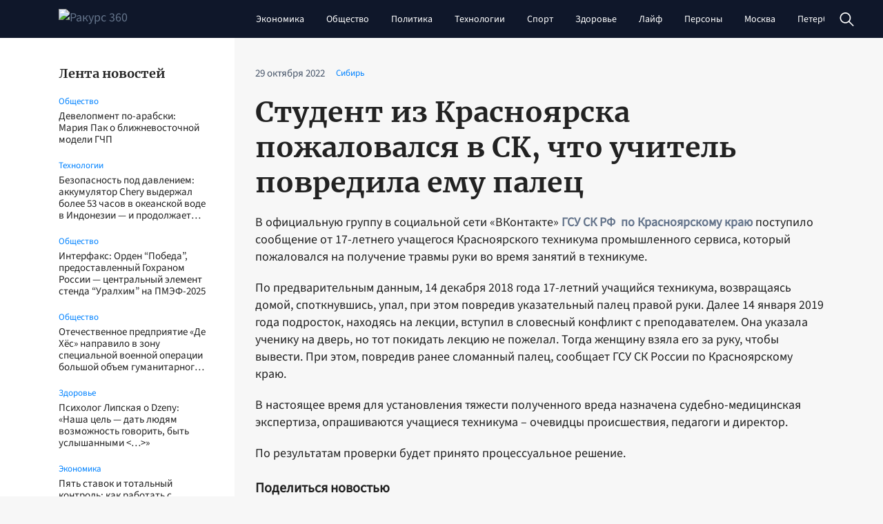

--- FILE ---
content_type: text/html; charset=utf-8
request_url: https://racurs360.ru/index-php/item-proisshestviya/3024-student-iz-krasnoyarska-pozhalovalsya-v-sk-chto-uchitel-povredila-emu-palets/
body_size: 10979
content:
<!doctype html>
<html lang="ru-RU">
<head>
	<meta charset="UTF-8">
	<meta name="viewport" content="width=device-width, initial-scale=1">
	<link rel="profile" href="https://gmpg.org/xfn/11">

	<meta name='robots' content='index, follow, max-image-preview:large, max-snippet:-1, max-video-preview:-1' />
	<style>img:is([sizes="auto" i], [sizes^="auto," i]) { contain-intrinsic-size: 3000px 1500px }</style>
	
	<!-- This site is optimized with the Yoast SEO plugin v24.8.1 - https://yoast.com/wordpress/plugins/seo/ -->
	<title>Студент из Красноярска пожаловался в СК, что учитель повредила ему палец - Ракурс 360</title>
	<link rel="canonical" href="https://racurs360.ru/index-php/item-proisshestviya/3024-student-iz-krasnoyarska-pozhalovalsya-v-sk-chto-uchitel-povredila-emu-palets/" />
	<meta property="og:locale" content="ru_RU" />
	<meta property="og:type" content="article" />
	<meta property="og:title" content="Студент из Красноярска пожаловался в СК, что учитель повредила ему палец - Ракурс 360" />
	<meta property="og:description" content="В официальную группу в социальной сети «ВКонтакте» ГСУ СК РФ  по Красноярскому краю поступило сообщение от 17-летнего..." />
	<meta property="og:url" content="https://racurs360.ru/index-php/item-proisshestviya/3024-student-iz-krasnoyarska-pozhalovalsya-v-sk-chto-uchitel-povredila-emu-palets/" />
	<meta property="og:site_name" content="Ракурс 360" />
	<meta property="article:published_time" content="2022-10-29T18:23:43+00:00" />
	<meta property="article:modified_time" content="2023-12-06T12:09:43+00:00" />
	<meta name="author" content="admin" />
	<meta name="twitter:card" content="summary_large_image" />
	<meta name="twitter:label1" content="Написано автором" />
	<meta name="twitter:data1" content="admin" />
	<script type="application/ld+json" class="yoast-schema-graph">{"@context":"https://schema.org","@graph":[{"@type":"Article","@id":"https://racurs360.ru/index-php/item-proisshestviya/3024-student-iz-krasnoyarska-pozhalovalsya-v-sk-chto-uchitel-povredila-emu-palets/#article","isPartOf":{"@id":"https://racurs360.ru/index-php/item-proisshestviya/3024-student-iz-krasnoyarska-pozhalovalsya-v-sk-chto-uchitel-povredila-emu-palets/"},"author":{"name":"admin","@id":"https://racurs360.ru/#/schema/person/e3237769455a47cef4b31b3b85747e0f"},"headline":"Студент из Красноярска пожаловался в СК, что учитель повредила ему палец","datePublished":"2022-10-29T18:23:43+00:00","dateModified":"2023-12-06T12:09:43+00:00","mainEntityOfPage":{"@id":"https://racurs360.ru/index-php/item-proisshestviya/3024-student-iz-krasnoyarska-pozhalovalsya-v-sk-chto-uchitel-povredila-emu-palets/"},"wordCount":135,"publisher":{"@id":"https://racurs360.ru/#organization"},"articleSection":["Сибирь"],"inLanguage":"ru-RU"},{"@type":"WebPage","@id":"https://racurs360.ru/index-php/item-proisshestviya/3024-student-iz-krasnoyarska-pozhalovalsya-v-sk-chto-uchitel-povredila-emu-palets/","url":"https://racurs360.ru/index-php/item-proisshestviya/3024-student-iz-krasnoyarska-pozhalovalsya-v-sk-chto-uchitel-povredila-emu-palets/","name":"Студент из Красноярска пожаловался в СК, что учитель повредила ему палец - Ракурс 360","isPartOf":{"@id":"https://racurs360.ru/#website"},"datePublished":"2022-10-29T18:23:43+00:00","dateModified":"2023-12-06T12:09:43+00:00","breadcrumb":{"@id":"https://racurs360.ru/index-php/item-proisshestviya/3024-student-iz-krasnoyarska-pozhalovalsya-v-sk-chto-uchitel-povredila-emu-palets/#breadcrumb"},"inLanguage":"ru-RU","potentialAction":[{"@type":"ReadAction","target":["https://racurs360.ru/index-php/item-proisshestviya/3024-student-iz-krasnoyarska-pozhalovalsya-v-sk-chto-uchitel-povredila-emu-palets/"]}]},{"@type":"BreadcrumbList","@id":"https://racurs360.ru/index-php/item-proisshestviya/3024-student-iz-krasnoyarska-pozhalovalsya-v-sk-chto-uchitel-povredila-emu-palets/#breadcrumb","itemListElement":[{"@type":"ListItem","position":1,"name":"Главная страница","item":"https://racurs360.ru/"},{"@type":"ListItem","position":2,"name":"Студент из Красноярска пожаловался в СК, что учитель повредила ему палец"}]},{"@type":"WebSite","@id":"https://racurs360.ru/#website","url":"https://racurs360.ru/","name":"Ракурс 360","description":"Информационный портал","publisher":{"@id":"https://racurs360.ru/#organization"},"potentialAction":[{"@type":"SearchAction","target":{"@type":"EntryPoint","urlTemplate":"https://racurs360.ru/?s={search_term_string}"},"query-input":{"@type":"PropertyValueSpecification","valueRequired":true,"valueName":"search_term_string"}}],"inLanguage":"ru-RU"},{"@type":"Organization","@id":"https://racurs360.ru/#organization","name":"Ракурс 360","url":"https://racurs360.ru/","logo":{"@type":"ImageObject","inLanguage":"ru-RU","@id":"https://racurs360.ru/#/schema/logo/image/","url":"https://img.racurs360.ru/2023/12/logo-rakurs.png","contentUrl":"https://img.racurs360.ru/2023/12/logo-rakurs.png","width":231,"height":42,"caption":"Ракурс 360"},"image":{"@id":"https://racurs360.ru/#/schema/logo/image/"}},{"@type":"Person","@id":"https://racurs360.ru/#/schema/person/e3237769455a47cef4b31b3b85747e0f","name":"admin","image":{"@type":"ImageObject","inLanguage":"ru-RU","@id":"https://racurs360.ru/#/schema/person/image/","url":"https://secure.gravatar.com/avatar/eac558daaeb93e9f5ec79f044041e6a8?s=96&d=mm&r=g","contentUrl":"https://secure.gravatar.com/avatar/eac558daaeb93e9f5ec79f044041e6a8?s=96&d=mm&r=g","caption":"admin"},"url":"https://racurs360.ru/author/admin/"}]}</script>
	<!-- / Yoast SEO plugin. -->


<link rel="alternate" type="application/rss+xml" title="Ракурс 360 &raquo; Лента" href="https://racurs360.ru/feed/" />
<link rel="alternate" type="application/rss+xml" title="Ракурс 360 &raquo; Лента комментариев" href="https://racurs360.ru/comments/feed/" />
<script>
window._wpemojiSettings = {"baseUrl":"https:\/\/s.w.org\/images\/core\/emoji\/15.0.3\/72x72\/","ext":".png","svgUrl":"https:\/\/s.w.org\/images\/core\/emoji\/15.0.3\/svg\/","svgExt":".svg","source":{"concatemoji":"https:\/\/racurs360.ru\/wp-includes\/js\/wp-emoji-release.min.js?ver=6.7.2"}};
/*! This file is auto-generated */
!function(i,n){var o,s,e;function c(e){try{var t={supportTests:e,timestamp:(new Date).valueOf()};sessionStorage.setItem(o,JSON.stringify(t))}catch(e){}}function p(e,t,n){e.clearRect(0,0,e.canvas.width,e.canvas.height),e.fillText(t,0,0);var t=new Uint32Array(e.getImageData(0,0,e.canvas.width,e.canvas.height).data),r=(e.clearRect(0,0,e.canvas.width,e.canvas.height),e.fillText(n,0,0),new Uint32Array(e.getImageData(0,0,e.canvas.width,e.canvas.height).data));return t.every(function(e,t){return e===r[t]})}function u(e,t,n){switch(t){case"flag":return n(e,"\ud83c\udff3\ufe0f\u200d\u26a7\ufe0f","\ud83c\udff3\ufe0f\u200b\u26a7\ufe0f")?!1:!n(e,"\ud83c\uddfa\ud83c\uddf3","\ud83c\uddfa\u200b\ud83c\uddf3")&&!n(e,"\ud83c\udff4\udb40\udc67\udb40\udc62\udb40\udc65\udb40\udc6e\udb40\udc67\udb40\udc7f","\ud83c\udff4\u200b\udb40\udc67\u200b\udb40\udc62\u200b\udb40\udc65\u200b\udb40\udc6e\u200b\udb40\udc67\u200b\udb40\udc7f");case"emoji":return!n(e,"\ud83d\udc26\u200d\u2b1b","\ud83d\udc26\u200b\u2b1b")}return!1}function f(e,t,n){var r="undefined"!=typeof WorkerGlobalScope&&self instanceof WorkerGlobalScope?new OffscreenCanvas(300,150):i.createElement("canvas"),a=r.getContext("2d",{willReadFrequently:!0}),o=(a.textBaseline="top",a.font="600 32px Arial",{});return e.forEach(function(e){o[e]=t(a,e,n)}),o}function t(e){var t=i.createElement("script");t.src=e,t.defer=!0,i.head.appendChild(t)}"undefined"!=typeof Promise&&(o="wpEmojiSettingsSupports",s=["flag","emoji"],n.supports={everything:!0,everythingExceptFlag:!0},e=new Promise(function(e){i.addEventListener("DOMContentLoaded",e,{once:!0})}),new Promise(function(t){var n=function(){try{var e=JSON.parse(sessionStorage.getItem(o));if("object"==typeof e&&"number"==typeof e.timestamp&&(new Date).valueOf()<e.timestamp+604800&&"object"==typeof e.supportTests)return e.supportTests}catch(e){}return null}();if(!n){if("undefined"!=typeof Worker&&"undefined"!=typeof OffscreenCanvas&&"undefined"!=typeof URL&&URL.createObjectURL&&"undefined"!=typeof Blob)try{var e="postMessage("+f.toString()+"("+[JSON.stringify(s),u.toString(),p.toString()].join(",")+"));",r=new Blob([e],{type:"text/javascript"}),a=new Worker(URL.createObjectURL(r),{name:"wpTestEmojiSupports"});return void(a.onmessage=function(e){c(n=e.data),a.terminate(),t(n)})}catch(e){}c(n=f(s,u,p))}t(n)}).then(function(e){for(var t in e)n.supports[t]=e[t],n.supports.everything=n.supports.everything&&n.supports[t],"flag"!==t&&(n.supports.everythingExceptFlag=n.supports.everythingExceptFlag&&n.supports[t]);n.supports.everythingExceptFlag=n.supports.everythingExceptFlag&&!n.supports.flag,n.DOMReady=!1,n.readyCallback=function(){n.DOMReady=!0}}).then(function(){return e}).then(function(){var e;n.supports.everything||(n.readyCallback(),(e=n.source||{}).concatemoji?t(e.concatemoji):e.wpemoji&&e.twemoji&&(t(e.twemoji),t(e.wpemoji)))}))}((window,document),window._wpemojiSettings);
</script>
<style id='wp-emoji-styles-inline-css'>

	img.wp-smiley, img.emoji {
		display: inline !important;
		border: none !important;
		box-shadow: none !important;
		height: 1em !important;
		width: 1em !important;
		margin: 0 0.07em !important;
		vertical-align: -0.1em !important;
		background: none !important;
		padding: 0 !important;
	}
</style>
<link rel='stylesheet' id='wp-block-library-css' href='https://racurs360.ru/wp-includes/css/dist/block-library/style.min.css?ver=6.7.2' media='all' />
<style id='classic-theme-styles-inline-css'>
/*! This file is auto-generated */
.wp-block-button__link{color:#fff;background-color:#32373c;border-radius:9999px;box-shadow:none;text-decoration:none;padding:calc(.667em + 2px) calc(1.333em + 2px);font-size:1.125em}.wp-block-file__button{background:#32373c;color:#fff;text-decoration:none}
</style>
<style id='global-styles-inline-css'>
:root{--wp--preset--aspect-ratio--square: 1;--wp--preset--aspect-ratio--4-3: 4/3;--wp--preset--aspect-ratio--3-4: 3/4;--wp--preset--aspect-ratio--3-2: 3/2;--wp--preset--aspect-ratio--2-3: 2/3;--wp--preset--aspect-ratio--16-9: 16/9;--wp--preset--aspect-ratio--9-16: 9/16;--wp--preset--color--black: #000000;--wp--preset--color--cyan-bluish-gray: #abb8c3;--wp--preset--color--white: #ffffff;--wp--preset--color--pale-pink: #f78da7;--wp--preset--color--vivid-red: #cf2e2e;--wp--preset--color--luminous-vivid-orange: #ff6900;--wp--preset--color--luminous-vivid-amber: #fcb900;--wp--preset--color--light-green-cyan: #7bdcb5;--wp--preset--color--vivid-green-cyan: #00d084;--wp--preset--color--pale-cyan-blue: #8ed1fc;--wp--preset--color--vivid-cyan-blue: #0693e3;--wp--preset--color--vivid-purple: #9b51e0;--wp--preset--gradient--vivid-cyan-blue-to-vivid-purple: linear-gradient(135deg,rgba(6,147,227,1) 0%,rgb(155,81,224) 100%);--wp--preset--gradient--light-green-cyan-to-vivid-green-cyan: linear-gradient(135deg,rgb(122,220,180) 0%,rgb(0,208,130) 100%);--wp--preset--gradient--luminous-vivid-amber-to-luminous-vivid-orange: linear-gradient(135deg,rgba(252,185,0,1) 0%,rgba(255,105,0,1) 100%);--wp--preset--gradient--luminous-vivid-orange-to-vivid-red: linear-gradient(135deg,rgba(255,105,0,1) 0%,rgb(207,46,46) 100%);--wp--preset--gradient--very-light-gray-to-cyan-bluish-gray: linear-gradient(135deg,rgb(238,238,238) 0%,rgb(169,184,195) 100%);--wp--preset--gradient--cool-to-warm-spectrum: linear-gradient(135deg,rgb(74,234,220) 0%,rgb(151,120,209) 20%,rgb(207,42,186) 40%,rgb(238,44,130) 60%,rgb(251,105,98) 80%,rgb(254,248,76) 100%);--wp--preset--gradient--blush-light-purple: linear-gradient(135deg,rgb(255,206,236) 0%,rgb(152,150,240) 100%);--wp--preset--gradient--blush-bordeaux: linear-gradient(135deg,rgb(254,205,165) 0%,rgb(254,45,45) 50%,rgb(107,0,62) 100%);--wp--preset--gradient--luminous-dusk: linear-gradient(135deg,rgb(255,203,112) 0%,rgb(199,81,192) 50%,rgb(65,88,208) 100%);--wp--preset--gradient--pale-ocean: linear-gradient(135deg,rgb(255,245,203) 0%,rgb(182,227,212) 50%,rgb(51,167,181) 100%);--wp--preset--gradient--electric-grass: linear-gradient(135deg,rgb(202,248,128) 0%,rgb(113,206,126) 100%);--wp--preset--gradient--midnight: linear-gradient(135deg,rgb(2,3,129) 0%,rgb(40,116,252) 100%);--wp--preset--font-size--small: 13px;--wp--preset--font-size--medium: 20px;--wp--preset--font-size--large: 36px;--wp--preset--font-size--x-large: 42px;--wp--preset--spacing--20: 0.44rem;--wp--preset--spacing--30: 0.67rem;--wp--preset--spacing--40: 1rem;--wp--preset--spacing--50: 1.5rem;--wp--preset--spacing--60: 2.25rem;--wp--preset--spacing--70: 3.38rem;--wp--preset--spacing--80: 5.06rem;--wp--preset--shadow--natural: 6px 6px 9px rgba(0, 0, 0, 0.2);--wp--preset--shadow--deep: 12px 12px 50px rgba(0, 0, 0, 0.4);--wp--preset--shadow--sharp: 6px 6px 0px rgba(0, 0, 0, 0.2);--wp--preset--shadow--outlined: 6px 6px 0px -3px rgba(255, 255, 255, 1), 6px 6px rgba(0, 0, 0, 1);--wp--preset--shadow--crisp: 6px 6px 0px rgba(0, 0, 0, 1);}:where(.is-layout-flex){gap: 0.5em;}:where(.is-layout-grid){gap: 0.5em;}body .is-layout-flex{display: flex;}.is-layout-flex{flex-wrap: wrap;align-items: center;}.is-layout-flex > :is(*, div){margin: 0;}body .is-layout-grid{display: grid;}.is-layout-grid > :is(*, div){margin: 0;}:where(.wp-block-columns.is-layout-flex){gap: 2em;}:where(.wp-block-columns.is-layout-grid){gap: 2em;}:where(.wp-block-post-template.is-layout-flex){gap: 1.25em;}:where(.wp-block-post-template.is-layout-grid){gap: 1.25em;}.has-black-color{color: var(--wp--preset--color--black) !important;}.has-cyan-bluish-gray-color{color: var(--wp--preset--color--cyan-bluish-gray) !important;}.has-white-color{color: var(--wp--preset--color--white) !important;}.has-pale-pink-color{color: var(--wp--preset--color--pale-pink) !important;}.has-vivid-red-color{color: var(--wp--preset--color--vivid-red) !important;}.has-luminous-vivid-orange-color{color: var(--wp--preset--color--luminous-vivid-orange) !important;}.has-luminous-vivid-amber-color{color: var(--wp--preset--color--luminous-vivid-amber) !important;}.has-light-green-cyan-color{color: var(--wp--preset--color--light-green-cyan) !important;}.has-vivid-green-cyan-color{color: var(--wp--preset--color--vivid-green-cyan) !important;}.has-pale-cyan-blue-color{color: var(--wp--preset--color--pale-cyan-blue) !important;}.has-vivid-cyan-blue-color{color: var(--wp--preset--color--vivid-cyan-blue) !important;}.has-vivid-purple-color{color: var(--wp--preset--color--vivid-purple) !important;}.has-black-background-color{background-color: var(--wp--preset--color--black) !important;}.has-cyan-bluish-gray-background-color{background-color: var(--wp--preset--color--cyan-bluish-gray) !important;}.has-white-background-color{background-color: var(--wp--preset--color--white) !important;}.has-pale-pink-background-color{background-color: var(--wp--preset--color--pale-pink) !important;}.has-vivid-red-background-color{background-color: var(--wp--preset--color--vivid-red) !important;}.has-luminous-vivid-orange-background-color{background-color: var(--wp--preset--color--luminous-vivid-orange) !important;}.has-luminous-vivid-amber-background-color{background-color: var(--wp--preset--color--luminous-vivid-amber) !important;}.has-light-green-cyan-background-color{background-color: var(--wp--preset--color--light-green-cyan) !important;}.has-vivid-green-cyan-background-color{background-color: var(--wp--preset--color--vivid-green-cyan) !important;}.has-pale-cyan-blue-background-color{background-color: var(--wp--preset--color--pale-cyan-blue) !important;}.has-vivid-cyan-blue-background-color{background-color: var(--wp--preset--color--vivid-cyan-blue) !important;}.has-vivid-purple-background-color{background-color: var(--wp--preset--color--vivid-purple) !important;}.has-black-border-color{border-color: var(--wp--preset--color--black) !important;}.has-cyan-bluish-gray-border-color{border-color: var(--wp--preset--color--cyan-bluish-gray) !important;}.has-white-border-color{border-color: var(--wp--preset--color--white) !important;}.has-pale-pink-border-color{border-color: var(--wp--preset--color--pale-pink) !important;}.has-vivid-red-border-color{border-color: var(--wp--preset--color--vivid-red) !important;}.has-luminous-vivid-orange-border-color{border-color: var(--wp--preset--color--luminous-vivid-orange) !important;}.has-luminous-vivid-amber-border-color{border-color: var(--wp--preset--color--luminous-vivid-amber) !important;}.has-light-green-cyan-border-color{border-color: var(--wp--preset--color--light-green-cyan) !important;}.has-vivid-green-cyan-border-color{border-color: var(--wp--preset--color--vivid-green-cyan) !important;}.has-pale-cyan-blue-border-color{border-color: var(--wp--preset--color--pale-cyan-blue) !important;}.has-vivid-cyan-blue-border-color{border-color: var(--wp--preset--color--vivid-cyan-blue) !important;}.has-vivid-purple-border-color{border-color: var(--wp--preset--color--vivid-purple) !important;}.has-vivid-cyan-blue-to-vivid-purple-gradient-background{background: var(--wp--preset--gradient--vivid-cyan-blue-to-vivid-purple) !important;}.has-light-green-cyan-to-vivid-green-cyan-gradient-background{background: var(--wp--preset--gradient--light-green-cyan-to-vivid-green-cyan) !important;}.has-luminous-vivid-amber-to-luminous-vivid-orange-gradient-background{background: var(--wp--preset--gradient--luminous-vivid-amber-to-luminous-vivid-orange) !important;}.has-luminous-vivid-orange-to-vivid-red-gradient-background{background: var(--wp--preset--gradient--luminous-vivid-orange-to-vivid-red) !important;}.has-very-light-gray-to-cyan-bluish-gray-gradient-background{background: var(--wp--preset--gradient--very-light-gray-to-cyan-bluish-gray) !important;}.has-cool-to-warm-spectrum-gradient-background{background: var(--wp--preset--gradient--cool-to-warm-spectrum) !important;}.has-blush-light-purple-gradient-background{background: var(--wp--preset--gradient--blush-light-purple) !important;}.has-blush-bordeaux-gradient-background{background: var(--wp--preset--gradient--blush-bordeaux) !important;}.has-luminous-dusk-gradient-background{background: var(--wp--preset--gradient--luminous-dusk) !important;}.has-pale-ocean-gradient-background{background: var(--wp--preset--gradient--pale-ocean) !important;}.has-electric-grass-gradient-background{background: var(--wp--preset--gradient--electric-grass) !important;}.has-midnight-gradient-background{background: var(--wp--preset--gradient--midnight) !important;}.has-small-font-size{font-size: var(--wp--preset--font-size--small) !important;}.has-medium-font-size{font-size: var(--wp--preset--font-size--medium) !important;}.has-large-font-size{font-size: var(--wp--preset--font-size--large) !important;}.has-x-large-font-size{font-size: var(--wp--preset--font-size--x-large) !important;}
:where(.wp-block-post-template.is-layout-flex){gap: 1.25em;}:where(.wp-block-post-template.is-layout-grid){gap: 1.25em;}
:where(.wp-block-columns.is-layout-flex){gap: 2em;}:where(.wp-block-columns.is-layout-grid){gap: 2em;}
:root :where(.wp-block-pullquote){font-size: 1.5em;line-height: 1.6;}
</style>
<link rel='stylesheet' id='rakurs-style-css' href='https://racurs360.ru/wp-content/themes/rakurs/style.css?ver=1.0.2' media='all' />
<link rel='stylesheet' id='boo-grid-4.6-css' href='https://racurs360.ru/wp-content/themes/rakurs/bootstrap-grid.css?ver=1.0.2' media='all' />
<link rel='stylesheet' id='fancybox-css-css' href='https://racurs360.ru/wp-content/themes/rakurs/js/jquery.fancybox.min.css?ver=1.0.2' media='all' />
<script src="https://racurs360.ru/wp-includes/js/jquery/jquery.min.js?ver=3.7.1" id="jquery-core-js"></script>
<script src="https://racurs360.ru/wp-includes/js/jquery/jquery-migrate.min.js?ver=3.4.1" id="jquery-migrate-js"></script>
<link rel="https://api.w.org/" href="https://racurs360.ru/wp-json/" /><link rel="alternate" title="JSON" type="application/json" href="https://racurs360.ru/wp-json/wp/v2/posts/10381" /><link rel="EditURI" type="application/rsd+xml" title="RSD" href="https://racurs360.ru/xmlrpc.php?rsd" />
<meta name="generator" content="WordPress 6.7.2" />
<link rel='shortlink' href='https://racurs360.ru/?p=10381' />
<link rel="alternate" title="oEmbed (JSON)" type="application/json+oembed" href="https://racurs360.ru/wp-json/oembed/1.0/embed?url=https%3A%2F%2Fracurs360.ru%2Findex-php%2Fitem-proisshestviya%2F3024-student-iz-krasnoyarska-pozhalovalsya-v-sk-chto-uchitel-povredila-emu-palets%2F" />
<link rel="alternate" title="oEmbed (XML)" type="text/xml+oembed" href="https://racurs360.ru/wp-json/oembed/1.0/embed?url=https%3A%2F%2Fracurs360.ru%2Findex-php%2Fitem-proisshestviya%2F3024-student-iz-krasnoyarska-pozhalovalsya-v-sk-chto-uchitel-povredila-emu-palets%2F&#038;format=xml" />
<link rel="icon" href="https://img.racurs360.ru/2023/12/cropped-2409589532_preview_services-360-video-32x32.jpg" sizes="32x32" />
<link rel="icon" href="https://img.racurs360.ru/2023/12/cropped-2409589532_preview_services-360-video-192x192.jpg" sizes="192x192" />
<link rel="apple-touch-icon" href="https://img.racurs360.ru/2023/12/cropped-2409589532_preview_services-360-video-180x180.jpg" />
<meta name="msapplication-TileImage" content="https://img.racurs360.ru/2023/12/cropped-2409589532_preview_services-360-video-270x270.jpg" />
</head>

<body class="post-template-default single single-post postid-10381 single-format-standard wp-custom-logo no-sidebar">

	
<div id="page" class="site">

<header class="site-header compensate-for-scrollbar d-flex flex-column">
	<div class="menu_header_wrap">
		<div class="header-menu">
			<div class="container relative">
				<div class="row">
					<div class="col-md-3 col-8">
						<div class="site-branding py-2">
							<a href="https://racurs360.ru/" class="custom-logo-link" rel="home"><img width="231" height="42" src="https://img.racurs360.ru/2023/12/logo-rakurs.png" class="custom-logo wp-image-43657" alt="Ракурс 360" decoding="async" /></a>						</div>
					</div>
					<div class="col-md-9 col-4 header-col-2">
						<div class="menu_wrap d-flex align-items-center justify-content-end">
							<div class="menu_inner d-flex align-items-center">
								
								<nav class="my-auto mr-md-3">
									<div class="menu-header-container"><ul id="menu-header" class="d-md-flex header-nav"><li id="menu-item-26421" class="menu-item menu-item-type-taxonomy menu-item-object-category menu-item-26421"><a href="https://racurs360.ru/index-php/ekonomika/">Экономика</a></li>
<li id="menu-item-26417" class="menu-item menu-item-type-taxonomy menu-item-object-category menu-item-26417"><a href="https://racurs360.ru/index-php/obshchestvo/">Общество</a></li>
<li id="menu-item-26418" class="menu-item menu-item-type-taxonomy menu-item-object-category menu-item-26418"><a href="https://racurs360.ru/index-php/politika/">Политика</a></li>
<li id="menu-item-26416" class="menu-item menu-item-type-taxonomy menu-item-object-category menu-item-26416"><a href="https://racurs360.ru/index-php/tech/">Технологии</a></li>
<li id="menu-item-26420" class="menu-item menu-item-type-taxonomy menu-item-object-category menu-item-26420"><a href="https://racurs360.ru/index-php/sport/">Спорт</a></li>
<li id="menu-item-43663" class="menu-item menu-item-type-taxonomy menu-item-object-category menu-item-43663"><a href="https://racurs360.ru/zdorovie/">Здоровье</a></li>
<li id="menu-item-43664" class="menu-item menu-item-type-taxonomy menu-item-object-category menu-item-43664"><a href="https://racurs360.ru/life/">Лайф</a></li>
<li id="menu-item-43667" class="menu-item menu-item-type-taxonomy menu-item-object-category menu-item-43667"><a href="https://racurs360.ru/persons/">Персоны</a></li>
<li id="menu-item-43665" class="menu-item menu-item-type-taxonomy menu-item-object-category menu-item-43665"><a href="https://racurs360.ru/mos/">Москва</a></li>
<li id="menu-item-43668" class="menu-item menu-item-type-taxonomy menu-item-object-category menu-item-43668"><a href="https://racurs360.ru/petersburg/">Петербург</a></li>
<li id="menu-item-43730" class="menu-item menu-item-type-taxonomy menu-item-object-category current-post-ancestor current-menu-parent current-post-parent menu-item-43730"><a href="https://racurs360.ru/index-php/item-proisshestviya/">Сибирь</a></li>
<li id="menu-item-43670" class="menu-item menu-item-type-taxonomy menu-item-object-category menu-item-43670"><a href="https://racurs360.ru/world/">Мир</a></li>
</ul></div>								</nav>
								<div class="search_column">
									<div class="d-flex justify-content-end wrap_search h-100">
    <div class="search_panel">
        <form role="search" method="get" id="searchform" class="searchform d-flex" action="https://racurs360.ru/">
                <label for="searchsubmit" class="s-submit d-flex align-items-center">
                    <svg xmlns="http://www.w3.org/2000/svg" width="22" height="22" viewBox="0 0 22 22" fill="none"><g clip-path="url(#clip0_14_506)"><path d="M7.64839 0.064455C5.74057 0.30508 3.93589 1.19453 2.56518 2.56524C-0.0301296 5.15625 -0.726223 9.08789 0.820652 12.3664C2.09682 15.0777 4.64917 16.9512 7.57534 17.3379C9.74956 17.6215 11.971 17.0629 13.7499 15.7867C13.9605 15.6363 14.1496 15.5117 14.1667 15.5117C14.1839 15.5117 15.6234 16.934 17.3593 18.6656C20.6894 21.9957 20.6937 21.9957 21.0761 22C21.2652 22 21.639 21.8453 21.7507 21.7164C21.8753 21.5746 22 21.2566 22 21.0762C22 20.6938 21.9957 20.6895 18.6656 17.3594C16.9339 15.6234 15.5117 14.1883 15.5117 14.1711C15.5117 14.1539 15.6363 13.9648 15.791 13.7457C16.8566 12.2375 17.398 10.5574 17.4023 8.73555C17.4023 6.38086 16.4999 4.20234 14.8371 2.54805C13.5222 1.2418 11.9066 0.4168 10.0546 0.107424C9.47026 0.00859642 8.25854 -0.012888 7.64839 0.064455ZM9.71089 1.91211C11.6703 2.23008 13.3417 3.28711 14.4031 4.88555C15.1937 6.07578 15.5589 7.26602 15.5632 8.67969C15.5632 9.36289 15.516 9.77539 15.3613 10.3984C14.7554 12.8176 12.8175 14.7555 10.3984 15.3613C9.77534 15.516 9.36284 15.5633 8.67964 15.5633C7.26596 15.559 6.07573 15.1938 4.8855 14.4031C2.99057 13.1441 1.8476 11.0086 1.8476 8.70977C1.8476 7.5582 2.08393 6.58711 2.62104 5.54727C3.48901 3.86719 5.03589 2.6168 6.89643 2.07969C7.68276 1.85625 8.89878 1.78321 9.71089 1.91211Z" /></g><defs><clipPath id="clip0_14_506"><rect width="22" height="22"/></clipPath></defs></svg>
                    <input type="submit" class="searchsubmit" id="searchsubmit" value="" />
                </label>
                <input type="text" value="" name="s" id="s" placeholder="Поиск..." required/>
        </form>
    </div>
    <div class="s-icon d-flex">
        <svg class="loop-icon" xmlns="http://www.w3.org/2000/svg" width="22" height="22" viewBox="0 0 22 22" fill="none"><g clip-path="url(#clip0_14_506)"><path d="M7.64839 0.064455C5.74057 0.30508 3.93589 1.19453 2.56518 2.56524C-0.0301296 5.15625 -0.726223 9.08789 0.820652 12.3664C2.09682 15.0777 4.64917 16.9512 7.57534 17.3379C9.74956 17.6215 11.971 17.0629 13.7499 15.7867C13.9605 15.6363 14.1496 15.5117 14.1667 15.5117C14.1839 15.5117 15.6234 16.934 17.3593 18.6656C20.6894 21.9957 20.6937 21.9957 21.0761 22C21.2652 22 21.639 21.8453 21.7507 21.7164C21.8753 21.5746 22 21.2566 22 21.0762C22 20.6938 21.9957 20.6895 18.6656 17.3594C16.9339 15.6234 15.5117 14.1883 15.5117 14.1711C15.5117 14.1539 15.6363 13.9648 15.791 13.7457C16.8566 12.2375 17.398 10.5574 17.4023 8.73555C17.4023 6.38086 16.4999 4.20234 14.8371 2.54805C13.5222 1.2418 11.9066 0.4168 10.0546 0.107424C9.47026 0.00859642 8.25854 -0.012888 7.64839 0.064455ZM9.71089 1.91211C11.6703 2.23008 13.3417 3.28711 14.4031 4.88555C15.1937 6.07578 15.5589 7.26602 15.5632 8.67969C15.5632 9.36289 15.516 9.77539 15.3613 10.3984C14.7554 12.8176 12.8175 14.7555 10.3984 15.3613C9.77534 15.516 9.36284 15.5633 8.67964 15.5633C7.26596 15.559 6.07573 15.1938 4.8855 14.4031C2.99057 13.1441 1.8476 11.0086 1.8476 8.70977C1.8476 7.5582 2.08393 6.58711 2.62104 5.54727C3.48901 3.86719 5.03589 2.6168 6.89643 2.07969C7.68276 1.85625 8.89878 1.78321 9.71089 1.91211Z" /></g><defs><clipPath id="clip0_14_506"><rect width="22" height="22"/></clipPath></defs></svg>
        <svg data-win="gl0ry_to_ukra1ne" class="loop-icon_close" width="20" height="19" viewBox="0 0 20 19" fill="none" xmlns="http://www.w3.org/2000/svg"><path fill-rule="evenodd" clip-rule="evenodd" d="M2.73529 0.79769C2.33837 0.400768 1.69483 0.400768 1.29791 0.797691C0.900988 1.19461 0.900988 1.83815 1.29791 2.23507L8.56286 9.50002L1.29796 16.7649C0.90104 17.1618 0.90104 17.8054 1.29796 18.2023C1.69488 18.5992 2.33842 18.5992 2.73534 18.2023L10.0002 10.9374L17.2651 18.2023C17.6621 18.5992 18.3056 18.5992 18.7025 18.2023C19.0994 17.8054 19.0994 17.1618 18.7025 16.7649L11.4376 9.50002L18.7026 2.23507C19.0995 1.83815 19.0995 1.19461 18.7026 0.797691C18.3057 0.400768 17.6621 0.400768 17.2652 0.79769L10.0002 8.06264L2.73529 0.79769Z"/></svg>
    </div>
</div>								</div>
							</div>
							
							<div class="d-md-none d-block ml-3">
								<div class="burger"><span></span></div>
							</div>
						</div>
					</div>
				</div>
			</div>
		</div>
	</div>
</header>

<main>
	<section class="pt-0">
		<div class="container">
			<div class="row my-n3">
				<div class="col-lg-3 my-3 order-lg-1 order-2">
						<div class="side_bar">
		<div class="side_bar-title"><span>Лента новостей</span></div>
		<ul>
							   	<li>
					    <a class="cat-name" href="https://racurs360.ru/index-php/obshchestvo/">Общество</a>					    <a href="https://racurs360.ru/index-php/obshchestvo/development-po-arabski-marija-pak-o-blizhnevostochnoj-modeli-gchp/" class="news_item">
					        <div class="title_news">
					            Девелопмент по-арабски: Мария Пак о ближневосточной модели ГЧП					        </div>
					    </a>
				   	</li>
								   	<li>
					    <a class="cat-name" href="https://racurs360.ru/index-php/tech/">Технологии</a>					    <a href="https://racurs360.ru/index-php/tech/bezopasnost-pod-davleniem-akkumuljator-chery-vyderzhal-bolee-53-chasov-v-okeanskoj-vode-v-indonezii-i-prodolzhaet-rabotat/" class="news_item">
					        <div class="title_news">
					            Безопасность под давлением: аккумулятор Chery выдержал более 53 часов в океанской воде в Индонезии — и продолжает работать 					        </div>
					    </a>
				   	</li>
								   	<li>
					    <a class="cat-name" href="https://racurs360.ru/index-php/obshchestvo/">Общество</a>					    <a href="https://racurs360.ru/index-php/obshchestvo/interfaks-orden-pobeda-predostavlennyj-gohranom-rossii-centralnyj-jelement-stenda-uralhim-na-pmjef-2025/" class="news_item">
					        <div class="title_news">
					            Интерфакс: Орден &#8220;Победа&#8221;, предоставленный Гохраном России — центральный элемент стенда &#8220;Уралхим&#8221; на ПМЭФ-2025					        </div>
					    </a>
				   	</li>
								   	<li>
					    <a class="cat-name" href="https://racurs360.ru/index-php/obshchestvo/">Общество</a>					    <a href="https://racurs360.ru/index-php/obshchestvo/otechestvennoe-predprijatie-de-hjos-napravilo-v-zonu-specialnoj-voennoj-operacii-bolshoj-obem-gumanitarnogo-gruza/" class="news_item">
					        <div class="title_news">
					            Отечественное предприятие «Де Хёс» направило в зону специальной военной операции большой объем гуманитарного груза					        </div>
					    </a>
				   	</li>
								   	<li>
					    <a class="cat-name" href="https://racurs360.ru/zdorovie/">Здоровье</a>					    <a href="https://racurs360.ru/zdorovie/psiholog-lipskaja-o-dzeny-nasha-cel-dat-ljudjam-vozmozhnost-govorit-byt-uslyshannymi/" class="news_item">
					        <div class="title_news">
					            Психолог Липская о Dzeny: «Наша цель — дать людям возможность говорить, быть услышанными <…>»					        </div>
					    </a>
				   	</li>
								   	<li>
					    <a class="cat-name" href="https://racurs360.ru/index-php/ekonomika/">Экономика</a>					    <a href="https://racurs360.ru/index-php/ekonomika/pjat-stavok-i-totalnyj-kontrol-kak-rabotat-s-nalogami-2025/" class="news_item">
					        <div class="title_news">
					            Пять ставок и тотальный контроль: как работать с налогами-2025					        </div>
					    </a>
				   	</li>
								   	<li>
					    <a class="cat-name" href="https://racurs360.ru/index-php/tech/">Технологии</a>					    <a href="https://racurs360.ru/index-php/tech/koncepcija-changan-vmeste-k-umnomu-budushhemu-na-auto-shanghai-2025-otrazhaet-trehvektornuju-strategiju-razvitija-mobilnosti-v-mire/" class="news_item">
					        <div class="title_news">
					            Концепция ChangAn «Вместе к умному будущему» на Auto Shanghai 2025 отражает трехвекторную стратегию развития мобильности в мире 					        </div>
					    </a>
				   	</li>
								   	<li>
					    <a class="cat-name" href="https://racurs360.ru/index-php/tech/">Технологии</a>					    <a href="https://racurs360.ru/index-php/tech/changan-prodemonstrirovala-svoi-innovacionnye-tehnologii-na-vystavke-auto-shanghai-2025/" class="news_item">
					        <div class="title_news">
					            ChangAn продемонстрировала свои инновационные технологии на выставке Auto Shanghai 2025  					        </div>
					    </a>
				   	</li>
						</ul>
	</div>


<aside id="secondary" class="widget-area">
	</aside>
				</div>
				<div class="col-lg-9 my-3 order-lg-2 order-1">
											<div class="d-flex align-items-center flex-wrap">
							<div class="date_post mr-3">
								29 октября 2022							</div>
							<div><a class="cat-name" href="https://racurs360.ru/index-php/item-proisshestviya/">Сибирь</a></div>
						</div>
						<h1>Студент из Красноярска пожаловался в СК, что учитель повредила ему палец</h1>						
						<div class="content_acticle">
							<p>В официальную группу в социальной сети «ВКонтакте»<strong> <a href="https://vk.com/krk.sledcom">ГСУ СК РФ  по Красноярскому краю</a></strong> поступило сообщение от 17-летнего учащегося Красноярского техникума промышленного сервиса, который пожаловался на получение травмы руки во время занятий в техникуме. </p>
<p>По предварительным данным, 14 декабря 2018 года 17-летний учащийся техникума, возвращаясь домой, споткнувшись, упал, при этом повредив указательный палец правой руки. Далее 14 января 2019 года подросток, находясь на лекции, вступил в словесный конфликт с преподавателем. Она указала  ученику на дверь, но тот покидать лекцию не пожелал. Тогда женщину взяла его за руку, чтобы вывести. При этом, повредив ранее сломанный палец, сообщает<strong> </strong>ГСУ СК России по Красноярскому краю.</p>
<p>В настоящее время для установления тяжести полученного вреда назначена судебно-медицинская экспертиза, опрашиваются учащиеся техникума &#8211; очевидцы происшествия, педагоги и директор.</p>
<p>По результатам проверки будет принято процессуальное решение.</p>

							<div class="mt-4">
								<div class="share-title">Поделиться новостью</div>
								<script src="https://yastatic.net/share2/share.js"></script>
								<div class="ya-share2" data-curtain data-services="vkontakte,odnoklassniki,telegram,viber,whatsapp"></div>
							</div>
						</div>
									</div>
			</div>
		</div>
	</section>
</main>


	<footer id="colophon" class="site-footer">
		<div class="container">
			<div class="d-flex flex-md-nowrap flex-wrap align-items-center justify-content-md-between justify-content-center">
				<div class="footer-logo mb-md-0 mb-3 mr-md-3">
					<div class="site-branding">
						<a href="https://racurs360.ru/" class="custom-logo-link" rel="home"><img width="231" height="42" src="https://img.racurs360.ru/2023/12/logo-rakurs.png" class="custom-logo wp-image-43657" alt="Ракурс 360" decoding="async" /></a>					</div>
					<p class="m-0">© racurs360.ru 2010-2025</p>
				</div>
				<nav>
					<div class="menu-footer-container"><ul id="menu-footer" class="footer_menu d-md-flex d-none flex-wrap justify-content-center justify-content-md-end"><li id="menu-item-43675" class="menu-item menu-item-type-taxonomy menu-item-object-category menu-item-43675"><a href="https://racurs360.ru/index-php/obshchestvo/">Общество</a></li>
<li id="menu-item-43679" class="menu-item menu-item-type-taxonomy menu-item-object-category menu-item-43679"><a href="https://racurs360.ru/index-php/ekonomika/">Экономика</a></li>
<li id="menu-item-43676" class="menu-item menu-item-type-taxonomy menu-item-object-category menu-item-43676"><a href="https://racurs360.ru/index-php/politika/">Политика</a></li>
<li id="menu-item-43678" class="menu-item menu-item-type-taxonomy menu-item-object-category menu-item-43678"><a href="https://racurs360.ru/index-php/tech/">Технологии</a></li>
<li id="menu-item-43674" class="menu-item menu-item-type-taxonomy menu-item-object-category menu-item-43674"><a href="https://racurs360.ru/mos/">Москва</a></li>
<li id="menu-item-43681" class="menu-item menu-item-type-taxonomy menu-item-object-category menu-item-43681"><a href="https://racurs360.ru/petersburg/">Петербург</a></li>
<li id="menu-item-43673" class="menu-item menu-item-type-taxonomy menu-item-object-category menu-item-43673"><a href="https://racurs360.ru/world/">Мир</a></li>
<li id="menu-item-43671" class="menu-item menu-item-type-taxonomy menu-item-object-category menu-item-43671"><a href="https://racurs360.ru/zdorovie/">Здоровье</a></li>
<li id="menu-item-43672" class="menu-item menu-item-type-taxonomy menu-item-object-category menu-item-43672"><a href="https://racurs360.ru/life/">Лайф</a></li>
<li id="menu-item-43677" class="menu-item menu-item-type-taxonomy menu-item-object-category menu-item-43677"><a href="https://racurs360.ru/index-php/sport/">Спорт</a></li>
<li id="menu-item-43680" class="menu-item menu-item-type-taxonomy menu-item-object-category menu-item-43680"><a href="https://racurs360.ru/persons/">Персоны</a></li>
<li id="menu-item-43688" class="menu-item menu-item-type-post_type menu-item-object-page menu-item-43688"><a href="https://racurs360.ru/kontakty/">Об издании</a></li>
</ul></div>					<div class="menu-footer-container"><ul id="menu-footer-1" class="footer_menu d-md-none d-flex flex-wrap justify-content-center justify-content-md-end"><li class="menu-item menu-item-type-taxonomy menu-item-object-category menu-item-43675"><a href="https://racurs360.ru/index-php/obshchestvo/">Общество</a></li>
<li class="menu-item menu-item-type-taxonomy menu-item-object-category menu-item-43679"><a href="https://racurs360.ru/index-php/ekonomika/">Экономика</a></li>
<li class="menu-item menu-item-type-taxonomy menu-item-object-category menu-item-43676"><a href="https://racurs360.ru/index-php/politika/">Политика</a></li>
<li class="menu-item menu-item-type-taxonomy menu-item-object-category menu-item-43678"><a href="https://racurs360.ru/index-php/tech/">Технологии</a></li>
<li class="menu-item menu-item-type-taxonomy menu-item-object-category menu-item-43674"><a href="https://racurs360.ru/mos/">Москва</a></li>
<li class="menu-item menu-item-type-taxonomy menu-item-object-category menu-item-43681"><a href="https://racurs360.ru/petersburg/">Петербург</a></li>
<li class="menu-item menu-item-type-taxonomy menu-item-object-category menu-item-43673"><a href="https://racurs360.ru/world/">Мир</a></li>
<li class="menu-item menu-item-type-taxonomy menu-item-object-category menu-item-43671"><a href="https://racurs360.ru/zdorovie/">Здоровье</a></li>
<li class="menu-item menu-item-type-taxonomy menu-item-object-category menu-item-43672"><a href="https://racurs360.ru/life/">Лайф</a></li>
<li class="menu-item menu-item-type-taxonomy menu-item-object-category menu-item-43677"><a href="https://racurs360.ru/index-php/sport/">Спорт</a></li>
<li class="menu-item menu-item-type-taxonomy menu-item-object-category menu-item-43680"><a href="https://racurs360.ru/persons/">Персоны</a></li>
<li class="menu-item menu-item-type-post_type menu-item-object-page menu-item-43688"><a href="https://racurs360.ru/kontakty/">Об издании</a></li>
</ul></div>				</nav>
			</div>
		</div>
	</footer>



</div>

<script src="https://racurs360.ru/wp-content/themes/rakurs/js/jquery.fancybox.min.js?ver=1.0.2" id="fancybox-js-js"></script>
<script src="https://racurs360.ru/wp-content/themes/rakurs/js/ajax_loadmore.js?ver=1.0.2" id="ajax_loadmore-js-js"></script>
<script src="https://racurs360.ru/wp-content/themes/rakurs/js/custom.js?ver=1.0.2" id="custom-js-js"></script>

<script defer src="https://static.cloudflareinsights.com/beacon.min.js/vcd15cbe7772f49c399c6a5babf22c1241717689176015" integrity="sha512-ZpsOmlRQV6y907TI0dKBHq9Md29nnaEIPlkf84rnaERnq6zvWvPUqr2ft8M1aS28oN72PdrCzSjY4U6VaAw1EQ==" data-cf-beacon='{"version":"2024.11.0","token":"7dd0ca1fa65d4f269bc3d9749117eda3","r":1,"server_timing":{"name":{"cfCacheStatus":true,"cfEdge":true,"cfExtPri":true,"cfL4":true,"cfOrigin":true,"cfSpeedBrain":true},"location_startswith":null}}' crossorigin="anonymous"></script>
</body>
</html>

<!--
Performance optimized by W3 Total Cache. Learn more: https://www.boldgrid.com/w3-total-cache/

Кэширование страницы с использованием Disk: Enhanced 
Кэширование БД с использованием Disk (Request-wide (широкий запрос) modification query)

Served from: racurs360.ru @ 2025-07-09 20:05:18 by W3 Total Cache
-->